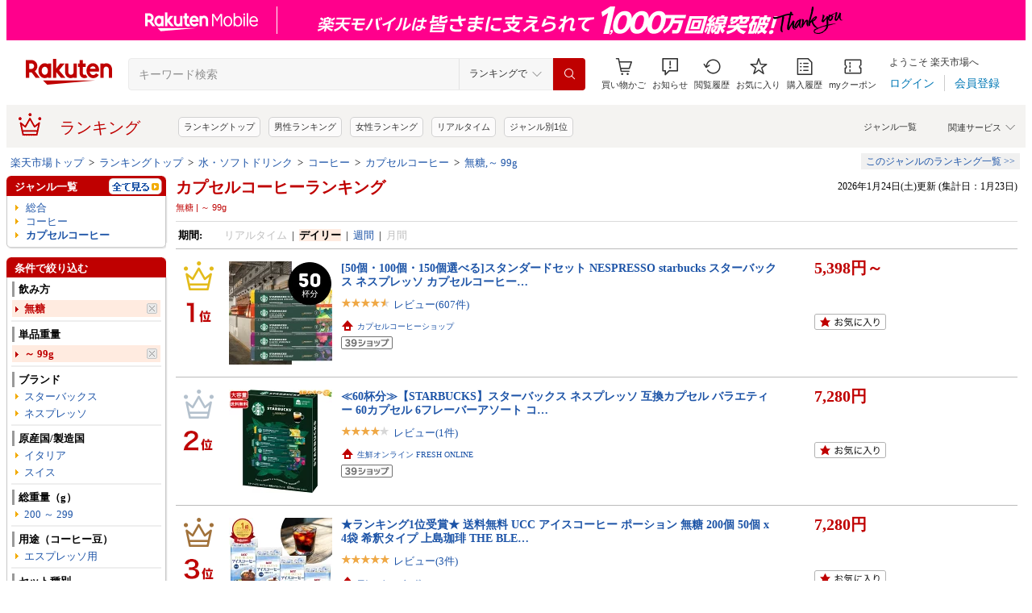

--- FILE ---
content_type: application/javascript
request_url: https://r.r10s.jp/evt/event/ranking/mayall/8.0.4/pc/js/public/ranking_ad.js?date=260125&_=1769272849439
body_size: 964
content:
(function(c,e){if(c.jQuery===e){return}jQuery.noConflict();var d=jQuery;var b=function(){var f=this;d.extend(f,{eobj:{adArea:d("#rnkAdArea")},props:{items:[],dispItemsNum:4,dispItemsMax:10,dispItemsWidth:0,itemPrototype:{html:"",height:64,width:184,minMargin:16}},initialize:function(g){jQuery(document).ready(function(){f.begin(g)});jQuery(c).on("resize",function(){f.resizeAdArea()})},begin:function(g){f.getData(g)},getData:function(n){f.eobj.adArea.show();try{url="https://grp07.ias.rakuten.co.jp/swad/?to="+f.props.dispItemsMax+"&l=10022&g=("+n.join(" ")+")&s=1&ver=20";if(0<d("#rnkCPCAdReportingID").length){url+="&o="+d("#rnkCPCAdReportingID").text()}var l="jsonp9999999999999";d.ajax({url:url,cache:false,dataType:"jsonp",scriptCharset:"UTF-8",timeout:5000,jsonpCallback:l,success:function(o){if(k(o)){g();f.resizeAdArea()}},error:function(o,q,p){f.eobj.adArea.hide();return false}})}catch(m){f.eobj.adArea.hide();return false}return true;function k(p){adItems=new Array();jsonItemsLength=p.adList.length;if(jsonItemsLength==0){f.eobj.adArea.hide();return false}for(i=0;i<jsonItemsLength;i++){items=p.adList[i];aditem=new Array();for(j=0;j<items.length;j++){var o=items[j];if(o.key=="text"){aditem.itemname=o.value[0];aditem.itemnameurl=o.url}else{if(o.key=="image2"){aditem.itemimage=o.value;aditem.itemimageurl=o.url}}}adItems.push(aditem)}for(i=0;i<adItems.length;i++){adItems[i].itemname=adItems[i].itemname.split("").join(String.fromCharCode(8203))}f.props.items=adItems;f.props.dispItemsNum=adItems.length;return true}function g(){items=f.props.items;f.eobj.adArea.find("#rnkAdInner").append("<ul></ul>");for(i=0;i<items.length;i++){var o=items[i];adTag=h(o);f.eobj.adArea.find("ul").append(adTag)}}function h(o){tag="<li>";tag+='<span class="rnkAdImage"><a href="'+o.itemimageurl+'"><img src="'+o.itemimage+'"></a></span>';tag+='<span class="rnkAdTitle"><a href="'+o.itemnameurl+'">'+o.itemname+"</a></span>";tag+="</li>\n";return tag}},resizeAdArea:function(){if(f.props.dispItemsWidth==(f.eobj.adArea.width()+f.props.itemPrototype.minMargin)){return false}f.props.dispItemsWidth=(f.eobj.adArea.width()+f.props.itemPrototype.minMargin);f.props.dispItemsNum=Math.floor(f.props.dispItemsWidth/(f.props.itemPrototype.width+f.props.itemPrototype.minMargin));rnkAdLi=f.eobj.adArea.find("ul li");if(f.props.dispItemsNum>rnkAdLi.length){f.props.dispItemsNum=rnkAdLi.length}liMargin=Math.floor((f.props.dispItemsWidth-(f.props.dispItemsNum*f.props.itemPrototype.width))/f.props.dispItemsNum);f.eobj.adArea.find("ul li").css("margin","0 "+liMargin+"px 0 0")}})};if(typeof adGenreList!="undefined"&&adGenreList.length>0){var a=new b();a.initialize(adGenreList)}else{d("#rnkAdArea").hide()}})(this);

--- FILE ---
content_type: application/javascript; charset=EUC-JP
request_url: https://api.ranking.rakuten.co.jp/q?qt=1&eid=11&enc=0&du=6&gid=565602&ge=9&len=100&slen=40&offset=20&protocol=secure&callback=jsonp65656021111111&_=1769272849440
body_size: 3051
content:
jsonp65656021111111({"code":"0","items":[{"asurakuareanames":"","asurakuareas":"","asurakuflg":"0","asurakuprefs":"","dealpoint":null,"genreId":"565602","genrecolor":"#BF0000","genrename":"カプセルコーヒー","genrepath":"/0/100316/100356/565602","haspricerange":0,"imageurl128":"https://tshop.r10s.jp/nespresso/cabinet/thumb2/ro-e05k04.jpg?fitin=128:128","imageurl64":"https://tshop.r10s.jp/nespresso/cabinet/thumb2/ro-e05k04.jpg?fitin=64:64","itemid":10000224,"itemname":"【ポイント5倍 1/24 20:00～1/29 1:59まで】【公式】ネスプレッソ ルンゴ コーヒーセット 5種（50カプセ…","itempointendtime":1769619599000,"itempointrate":"5","itempointstarttime":1769252400000,"itemurl":"https://item.rakuten.co.jp/nespresso/ro-e05k04/","kakaku":"5,400円","mobileshoppointendtime":0,"mobileshoppointrate":"0","mobileshoppointstarttime":0,"mobileurl":"http://m.rakuten.co.jp/nespresso/n/ro-e05k04/","postageflg":1,"prerank":"0","price":"5400","rank":"1","revavedecimal":"74","revaveinteger":"4","reviewave":"4.74","reviewnum":"499","reviewurl":"https://review.rakuten.co.jp/item/1/331955_10000224/1.1/","revnumcomma":"499","rtrurl":"https://ranking.rakuten.co.jp/realtime/565602/","servicetype":"","shopid":331955,"shopname":"ネスプレッソ公式 楽天市場店","shoppointendtime":0,"shoppointrate":"0","shoppointstarttime":0,"shopurl":"https://www.rakuten.co.jp/nespresso/","tags":null,"updatedate":"2026/01/25","updatetime":"01:38"},{"asurakuareanames":"","asurakuareas":"","asurakuflg":"0","asurakuprefs":"","dealpoint":null,"genreId":"565602","genrepath":"/0/100316/100356/565602","haspricerange":0,"imageurl128":"https://tshop.r10s.jp/nespresso/cabinet/thumb2/ro-e05k02.jpg?fitin=128:128","imageurl64":"https://tshop.r10s.jp/nespresso/cabinet/thumb2/ro-e05k02.jpg?fitin=64:64","itemid":10000222,"itemname":"【ポイント5倍 1/24 20:00～1/29 1:59まで】【公式】ネスプレッソ インテンス コーヒーセット 5種（50カ…","itempointendtime":1769619599000,"itempointrate":"5","itempointstarttime":1769252400000,"itemurl":"https://item.rakuten.co.jp/nespresso/ro-e05k02/","kakaku":"4,860円","mobileshoppointendtime":0,"mobileshoppointrate":"0","mobileshoppointstarttime":0,"mobileurl":"http://m.rakuten.co.jp/nespresso/n/ro-e05k02/","postageflg":1,"prerank":"0","price":"4860","rank":"2","revavedecimal":"74","revaveinteger":"4","reviewave":"4.74","reviewnum":"513","reviewurl":"https://review.rakuten.co.jp/item/1/331955_10000222/1.1/","revnumcomma":"513","servicetype":"","shopid":331955,"shopname":"ネスプレッソ公式 楽天市場店","shoppointendtime":0,"shoppointrate":"0","shoppointstarttime":0,"shopurl":"https://www.rakuten.co.jp/nespresso/","tags":null},{"asurakuareanames":"","asurakuareas":"","asurakuflg":"0","asurakuprefs":"","dealpoint":null,"genreId":"565602","genrepath":"/0/100316/100356/565602","haspricerange":0,"imageurl128":"https://tshop.r10s.jp/nespresso/cabinet/thumb2/ro-e05k01.jpg?fitin=128:128","imageurl64":"https://tshop.r10s.jp/nespresso/cabinet/thumb2/ro-e05k01.jpg?fitin=64:64","itemid":10000221,"itemname":"【ポイント5倍 1/24 20:00～1/29 1:59まで】【公式】ネスプレッソ 人気コーヒーセット 5種（50カプセル）…","itempointendtime":1769619599000,"itempointrate":"5","itempointstarttime":1769252400000,"itemurl":"https://item.rakuten.co.jp/nespresso/ro-e05k01/","kakaku":"5,184円","mobileshoppointendtime":0,"mobileshoppointrate":"0","mobileshoppointstarttime":0,"mobileurl":"http://m.rakuten.co.jp/nespresso/n/ro-e05k01/","postageflg":1,"prerank":"0","price":"5184","rank":"3","revavedecimal":"74","revaveinteger":"4","reviewave":"4.74","reviewnum":"337","reviewurl":"https://review.rakuten.co.jp/item/1/331955_10000221/1.1/","revnumcomma":"337","servicetype":"","shopid":331955,"shopname":"ネスプレッソ公式 楽天市場店","shoppointendtime":0,"shoppointrate":"0","shoppointstarttime":0,"shopurl":"https://www.rakuten.co.jp/nespresso/","tags":null},{"asurakuareanames":"","asurakuareas":"","asurakuflg":"0","asurakuprefs":"","dealpoint":null,"genreId":"565602","genrepath":"/0/100316/100356/565602","haspricerange":0,"imageurl128":"https://tshop.r10s.jp/nespresso/cabinet/thumb2/ro-e05k05_v3.jpg?fitin=128:128","imageurl64":"https://tshop.r10s.jp/nespresso/cabinet/thumb2/ro-e05k05_v3.jpg?fitin=64:64","itemid":10000225,"itemname":"【ポイント5倍 1/24 20:00～1/29 1:59まで】【公式】ネスプレッソ デカフェ コーヒーセット 3種（50カプ…","itempointendtime":1769619599000,"itempointrate":"5","itempointstarttime":1769252400000,"itemurl":"https://item.rakuten.co.jp/nespresso/ro-e05k05/","kakaku":"5,508円","mobileshoppointendtime":0,"mobileshoppointrate":"0","mobileshoppointstarttime":0,"mobileurl":"http://m.rakuten.co.jp/nespresso/n/ro-e05k05/","postageflg":1,"prerank":"0","price":"5508","rank":"4","revavedecimal":"79","revaveinteger":"4","reviewave":"4.79","reviewnum":"172","reviewurl":"https://review.rakuten.co.jp/item/1/331955_10000225/1.1/","revnumcomma":"172","servicetype":"","shopid":331955,"shopname":"ネスプレッソ公式 楽天市場店","shoppointendtime":0,"shoppointrate":"0","shoppointstarttime":0,"shopurl":"https://www.rakuten.co.jp/nespresso/","tags":null},{"asurakuareanames":"","asurakuareas":"","asurakuflg":"0","asurakuprefs":"","dealpoint":null,"genreId":"565602","genrepath":"/0/100316/100356/565602","haspricerange":0,"imageurl128":"https://tshop.r10s.jp/drip-pod/cabinet/06141944/12425857/thumb/imgrc0151973413.jpg?fitin=128:128","imageurl64":"https://tshop.r10s.jp/drip-pod/cabinet/06141944/12425857/thumb/imgrc0151973413.jpg?fitin=64:64","itemid":10000603,"itemname":"【P5倍 1/24(土)~1/29(木)&6600円以上購入カプセル1箱プレゼント対象】【公式】 選べる7箱セット | DRIP …","itempointendtime":1769619599000,"itempointrate":"5","itempointstarttime":1769252400000,"itemurl":"https://item.rakuten.co.jp/drip-pod/selectset/","kakaku":"7,616円","mobileshoppointendtime":0,"mobileshoppointrate":"0","mobileshoppointstarttime":0,"mobileurl":"http://m.rakuten.co.jp/drip-pod/n/selectset/","postageflg":0,"prerank":"0","price":"7616","rank":"5","revavedecimal":"81","revaveinteger":"4","reviewave":"4.81","reviewnum":"2144","reviewurl":"https://review.rakuten.co.jp/item/1/361864_10000603/1.1/","revnumcomma":"2,144","servicetype":"","shopid":361864,"shopname":"公式 UCC ドリップポッドストア","shoppointendtime":0,"shoppointrate":"0","shoppointstarttime":0,"shopurl":"https://www.rakuten.co.jp/drip-pod/","tags":null},{"asurakuareanames":"","asurakuareas":"","asurakuflg":"0","asurakuprefs":"","dealpoint":null,"genreId":"565602","genrepath":"/0/100316/100356/565602","haspricerange":0,"imageurl128":"https://tshop.r10s.jp/drip-pod/cabinet/06141944/12138669/lp/imgrc0149398548.jpg?fitin=128:128","imageurl64":"https://tshop.r10s.jp/drip-pod/cabinet/06141944/12138669/lp/imgrc0149398548.jpg?fitin=64:64","itemid":10000413,"itemname":"【P5倍 1/24(土)~1/29(木)&6600円以上購入カプセル1箱プレゼント対象】【公式】 お楽しみセット　シーク…","itempointendtime":1769619599000,"itempointrate":"5","itempointstarttime":1769252400000,"itemurl":"https://item.rakuten.co.jp/drip-pod/20210666set/","kakaku":"7,616円","mobileshoppointendtime":0,"mobileshoppointrate":"0","mobileshoppointstarttime":0,"mobileurl":"http://m.rakuten.co.jp/drip-pod/n/20210666set/","postageflg":0,"prerank":"0","price":"7616","rank":"6","revavedecimal":"74","revaveinteger":"4","reviewave":"4.74","reviewnum":"882","reviewurl":"https://review.rakuten.co.jp/item/1/361864_10000413/1.1/","revnumcomma":"882","servicetype":"","shopid":361864,"shopname":"公式 UCC ドリップポッドストア","shoppointendtime":0,"shoppointrate":"0","shoppointstarttime":0,"shopurl":"https://www.rakuten.co.jp/drip-pod/","tags":null},{"asurakuareanames":"","asurakuareas":"","asurakuflg":"0","asurakuprefs":"","dealpoint":null,"genreId":"565602","genrepath":"/0/100316/100356/565602","haspricerange":0,"imageurl128":"https://tshop.r10s.jp/drip-pod/cabinet/06141944/12542712/honcoro_out17.jpg?fitin=128:128","imageurl64":"https://tshop.r10s.jp/drip-pod/cabinet/06141944/12542712/honcoro_out17.jpg?fitin=64:64","itemid":10000664,"itemname":"【公式】UCC ドリップポッド DRIP POD 専用カプセル | アウトレット7箱セット 84杯分 ※旧パッケージ商品…","itempointendtime":0,"itempointrate":"0","itempointstarttime":0,"itemurl":"https://item.rakuten.co.jp/drip-pod/capset/","kakaku":"6,854円","mobileshoppointendtime":0,"mobileshoppointrate":"0","mobileshoppointstarttime":0,"mobileurl":"http://m.rakuten.co.jp/drip-pod/n/capset/","postageflg":0,"prerank":"0","price":"6854","rank":"7","revavedecimal":"00","revaveinteger":"5","reviewave":"5.00","reviewnum":"3","reviewurl":"https://review.rakuten.co.jp/item/1/361864_10000664/1.1/","revnumcomma":"3","servicetype":"","shopid":361864,"shopname":"公式 UCC ドリップポッドストア","shoppointendtime":0,"shoppointrate":"0","shoppointstarttime":0,"shopurl":"https://www.rakuten.co.jp/drip-pod/","tags":null},{"asurakuareanames":"","asurakuareas":"","asurakuflg":"0","asurakuprefs":"","dealpoint":null,"genreId":"565602","genrepath":"/0/100316/100356/565602","haspricerange":0,"imageurl128":"https://tshop.r10s.jp/nespresso/cabinet/thumb2/ro-e05k03_v2.jpg?fitin=128:128","imageurl64":"https://tshop.r10s.jp/nespresso/cabinet/thumb2/ro-e05k03_v2.jpg?fitin=64:64","itemid":10000223,"itemname":"【ポイント5倍 1/24 20:00～1/29 1:59まで】【公式】ネスプレッソ マイルド コーヒーセット 4種（50カプ…","itempointendtime":1769619599000,"itempointrate":"5","itempointstarttime":1769252400000,"itemurl":"https://item.rakuten.co.jp/nespresso/ro-e05k03/","kakaku":"4,860円","mobileshoppointendtime":0,"mobileshoppointrate":"0","mobileshoppointstarttime":0,"mobileurl":"http://m.rakuten.co.jp/nespresso/n/ro-e05k03/","postageflg":1,"prerank":"0","price":"4860","rank":"8","revavedecimal":"80","revaveinteger":"4","reviewave":"4.80","reviewnum":"271","reviewurl":"https://review.rakuten.co.jp/item/1/331955_10000223/1.1/","revnumcomma":"271","servicetype":"","shopid":331955,"shopname":"ネスプレッソ公式 楽天市場店","shoppointendtime":0,"shoppointrate":"0","shoppointstarttime":0,"shopurl":"https://www.rakuten.co.jp/nespresso/","tags":null},{"asurakuareanames":"","asurakuareas":"","asurakuflg":"0","asurakuprefs":"","dealpoint":null,"genreId":"565602","genrepath":"/0/100316/100356/565602","haspricerange":0,"imageurl128":"https://tshop.r10s.jp/dolce-gusto/cabinet/sum/icon/0012587946.jpg?fitin=128:128","imageurl64":"https://tshop.r10s.jp/dolce-gusto/cabinet/sum/icon/0012587946.jpg?fitin=64:64","itemid":10000229,"itemname":"【公式店】ネスカフェ ドルチェ グスト 専用カプセル モーニングブレンド 60個 | Nescafe ドルチェグスト…","itempointendtime":0,"itempointrate":"0","itempointstarttime":0,"itemurl":"https://item.rakuten.co.jp/dolce-gusto/0012587946/","kakaku":"4,199円","mobileshoppointendtime":0,"mobileshoppointrate":"0","mobileshoppointstarttime":0,"mobileurl":"http://m.rakuten.co.jp/dolce-gusto/n/0012587946/","postageflg":0,"prerank":"0","price":"4199","rank":"9","revavedecimal":"72","revaveinteger":"4","reviewave":"4.72","reviewnum":"109","reviewurl":"https://review.rakuten.co.jp/item/1/404460_10000229/1.1/","revnumcomma":"109","servicetype":"","shopid":404460,"shopname":"ネスカフェ ドルチェ グスト公式店","shoppointendtime":0,"shoppointrate":"0","shoppointstarttime":0,"shopurl":"https://www.rakuten.co.jp/dolce-gusto/","tags":null},{"asurakuareanames":"","asurakuareas":"","asurakuflg":"0","asurakuprefs":"","dealpoint":null,"genreId":"565602","genrepath":"/0/100316/100356/565602","haspricerange":0,"imageurl128":"https://tshop.r10s.jp/takaocoffee/cabinet/08593852/12107642/imgrc0186361491.jpg?fitin=128:128","imageurl64":"https://tshop.r10s.jp/takaocoffee/cabinet/08593852/12107642/imgrc0186361491.jpg?fitin=64:64","itemid":10003740,"itemname":"エントリーしてポイント最大9倍★2月24日20時スタート！ネスカフェ ドルチェグスト 専用カプセル10種類以…","itempointendtime":0,"itempointrate":"0","itempointstarttime":0,"itemurl":"https://item.rakuten.co.jp/takaocoffee/cdc10006/","kakaku":"4,941円","mobileshoppointendtime":0,"mobileshoppointrate":"0","mobileshoppointstarttime":0,"mobileurl":"http://m.rakuten.co.jp/takaocoffee/n/cdc10006/","postageflg":1,"prerank":"0","price":"4941","rank":"10","revavedecimal":"58","revaveinteger":"4","reviewave":"4.58","reviewnum":"335","reviewurl":"https://review.rakuten.co.jp/item/1/298232_10003740/1.1/","revnumcomma":"335","servicetype":"","shopid":298232,"shopname":"たかおマーケット","shoppointendtime":0,"shoppointrate":"0","shoppointstarttime":0,"shopurl":"https://www.rakuten.co.jp/takaocoffee/","tags":null},{"asurakuareanames":"","asurakuareas":"","asurakuflg":"0","asurakuprefs":"","dealpoint":null,"genreId":"565602","genrepath":"/0/100316/100356/565602","haspricerange":0,"imageurl128":"https://tshop.r10s.jp/nespresso/cabinet/thumb2/ro-e05k35_2502.jpg?fitin=128:128","imageurl64":"https://tshop.r10s.jp/nespresso/cabinet/thumb2/ro-e05k35_2502.jpg?fitin=64:64","itemid":10000319,"itemname":"【ポイント5倍 1/24 20:00～1/29 1:59まで】【公式】ネスプレッソ マスター オリジンズ コーヒーセット 4…","itempointendtime":1769619599000,"itempointrate":"5","itempointstarttime":1769252400000,"itemurl":"https://item.rakuten.co.jp/nespresso/ro-e05k35/","kakaku":"5,940円","mobileshoppointendtime":0,"mobileshoppointrate":"0","mobileshoppointstarttime":0,"mobileurl":"http://m.rakuten.co.jp/nespresso/n/ro-e05k35/","postageflg":1,"prerank":"0","price":"5940","rank":"11","revavedecimal":"68","revaveinteger":"4","reviewave":"4.68","reviewnum":"65","reviewurl":"https://review.rakuten.co.jp/item/1/331955_10000319/1.1/","revnumcomma":"65","servicetype":"","shopid":331955,"shopname":"ネスプレッソ公式 楽天市場店","shoppointendtime":0,"shoppointrate":"0","shoppointstarttime":0,"shopurl":"https://www.rakuten.co.jp/nespresso/","tags":null},{"asurakuareanames":"","asurakuareas":"","asurakuflg":"0","asurakuprefs":"","dealpoint":null,"genreId":"565602","genrepath":"/0/100316/100356/565602","haspricerange":0,"imageurl128":"https://tshop.r10s.jp/takaocoffee/cabinet/08593852/09343956/imgrc0180413408.jpg?fitin=128:128","imageurl64":"https://tshop.r10s.jp/takaocoffee/cabinet/08593852/09343956/imgrc0180413408.jpg?fitin=64:64","itemid":10002790,"itemname":"エントリーしてポイント最大9倍★2月24日20時スタート！ネスカフェ ドルチェグスト 専用カプセル10種類以…","itempointendtime":0,"itempointrate":"0","itempointstarttime":0,"itemurl":"https://item.rakuten.co.jp/takaocoffee/cdc10004/","kakaku":"7,128円","mobileshoppointendtime":0,"mobileshoppointrate":"0","mobileshoppointstarttime":0,"mobileurl":"http://m.rakuten.co.jp/takaocoffee/n/cdc10004/","postageflg":1,"prerank":"0","price":"7128","rank":"12","revavedecimal":"60","revaveinteger":"4","reviewave":"4.60","reviewnum":"342","reviewurl":"https://review.rakuten.co.jp/item/1/298232_10002790/1.1/","revnumcomma":"342","servicetype":"","shopid":298232,"shopname":"たかおマーケット","shoppointendtime":0,"shoppointrate":"0","shoppointstarttime":0,"shopurl":"https://www.rakuten.co.jp/takaocoffee/","tags":null},{"asurakuareanames":"","asurakuareas":"","asurakuflg":"0","asurakuprefs":"","dealpoint":null,"genreId":"565602","genrepath":"/0/100316/100356/565602","haspricerange":0,"imageurl128":"https://tshop.r10s.jp/dolce-gusto/cabinet/sum/icon/0012506590_n.jpg?fitin=128:128","imageurl64":"https://tshop.r10s.jp/dolce-gusto/cabinet/sum/icon/0012506590_n.jpg?fitin=64:64","itemid":10000083,"itemname":"【公式店】ネスカフェ ドルチェ グスト リッチブレンド 60個| Nescafe ドルチェグスト Dolce Gusto カプ…","itempointendtime":0,"itempointrate":"0","itempointstarttime":0,"itemurl":"https://item.rakuten.co.jp/dolce-gusto/0012506590/","kakaku":"4,199円","mobileshoppointendtime":0,"mobileshoppointrate":"0","mobileshoppointstarttime":0,"mobileurl":"http://m.rakuten.co.jp/dolce-gusto/n/0012506590/","postageflg":0,"prerank":"0","price":"4199","rank":"13","revavedecimal":"84","revaveinteger":"4","reviewave":"4.84","reviewnum":"244","reviewurl":"https://review.rakuten.co.jp/item/1/404460_10000083/1.1/","revnumcomma":"244","servicetype":"","shopid":404460,"shopname":"ネスカフェ ドルチェ グスト公式店","shoppointendtime":0,"shoppointrate":"0","shoppointstarttime":0,"shopurl":"https://www.rakuten.co.jp/dolce-gusto/","tags":null},{"asurakuareanames":"","asurakuareas":"","asurakuflg":"0","asurakuprefs":"","dealpoint":null,"genreId":"565602","genrepath":"/0/100316/100356/565602","haspricerange":0,"imageurl128":"https://tshop.r10s.jp/rossocaffe/cabinet/nespresso/variety/alu-variety60-120/main-var-120-v3.jpg?fitin=128:128","imageurl64":"https://tshop.r10s.jp/rossocaffe/cabinet/nespresso/variety/alu-variety60-120/main-var-120-v3.jpg?fitin=64:64","itemid":10000001,"itemname":"【公式】 ネスプレッソ 互換カプセル 120杯分 コーヒー ロッソカフェ バラエティパック (6種×20カプセル…","itempointendtime":0,"itempointrate":"0","itempointstarttime":0,"itemurl":"https://item.rakuten.co.jp/rossocaffe/variety120-jp/","kakaku":"6,500円","mobileshoppointendtime":0,"mobileshoppointrate":"0","mobileshoppointstarttime":0,"mobileurl":"http://m.rakuten.co.jp/rossocaffe/n/variety120-jp/","postageflg":0,"prerank":"0","price":"6500","rank":"14","revavedecimal":"77","revaveinteger":"4","reviewave":"4.77","reviewnum":"676","reviewurl":"https://review.rakuten.co.jp/item/1/410137_10000001/1.1/","revnumcomma":"676","servicetype":"","shopid":410137,"shopname":"Rosso Caffe 公式 楽天市場店","shoppointendtime":0,"shoppointrate":"0","shoppointstarttime":0,"shopurl":"https://www.rakuten.co.jp/rossocaffe/","tags":null},{"asurakuareanames":"","asurakuareas":"","asurakuflg":"0","asurakuprefs":"","dealpoint":null,"genreId":"565602","genrepath":"/0/100316/100356/565602","haspricerange":0,"imageurl128":"https://tshop.r10s.jp/nespresso/cabinet/thumb2/ro-e05k22.jpg?fitin=128:128","imageurl64":"https://tshop.r10s.jp/nespresso/cabinet/thumb2/ro-e05k22.jpg?fitin=64:64","itemid":10000298,"itemname":"【公式】ネスプレッソ ヴォリュート デカフェ 5本セット（50カプセル） オリジナル（ORIGINAL）専用カプ…","itempointendtime":0,"itempointrate":"0","itempointstarttime":0,"itemurl":"https://item.rakuten.co.jp/nespresso/ro-e05k22/","kakaku":"5,400円","mobileshoppointendtime":0,"mobileshoppointrate":"0","mobileshoppointstarttime":0,"mobileurl":"http://m.rakuten.co.jp/nespresso/n/ro-e05k22/","postageflg":1,"prerank":"0","price":"5400","rank":"15","revavedecimal":"76","revaveinteger":"4","reviewave":"4.76","reviewnum":"37","reviewurl":"https://review.rakuten.co.jp/item/1/331955_10000298/1.1/","revnumcomma":"37","servicetype":"","shopid":331955,"shopname":"ネスプレッソ公式 楽天市場店","shoppointendtime":0,"shoppointrate":"0","shoppointstarttime":0,"shopurl":"https://www.rakuten.co.jp/nespresso/","tags":null},{"asurakuareanames":"","asurakuareas":"","asurakuflg":"0","asurakuprefs":"","dealpoint":null,"genreId":"565602","genrepath":"/0/100316/100356/565602","haspricerange":0,"imageurl128":"https://tshop.r10s.jp/nespresso/cabinet/thumb2/rv-e04k08.jpg?fitin=128:128","imageurl64":"https://tshop.r10s.jp/nespresso/cabinet/thumb2/rv-e04k08.jpg?fitin=64:64","itemid":10000210,"itemname":"【公式】ネスプレッソ メロツィオ [マグ:230ml] 4本セット（40カプセル） ヴァーチュオ (VERTUO)専用カプ…","itempointendtime":0,"itempointrate":"0","itempointstarttime":0,"itemurl":"https://item.rakuten.co.jp/nespresso/rv-e04k08/","kakaku":"5,184円","mobileshoppointendtime":0,"mobileshoppointrate":"0","mobileshoppointstarttime":0,"mobileurl":"http://m.rakuten.co.jp/nespresso/n/rv-e04k08/","postageflg":1,"prerank":"0","price":"5184","rank":"16","revavedecimal":"90","revaveinteger":"4","reviewave":"4.90","reviewnum":"21","reviewurl":"https://review.rakuten.co.jp/item/1/331955_10000210/1.1/","revnumcomma":"21","servicetype":"","shopid":331955,"shopname":"ネスプレッソ公式 楽天市場店","shoppointendtime":0,"shoppointrate":"0","shoppointstarttime":0,"shopurl":"https://www.rakuten.co.jp/nespresso/","tags":null},{"asurakuareanames":"","asurakuareas":"","asurakuflg":"0","asurakuprefs":"","dealpoint":null,"genreId":"565602","genrepath":"/0/100316/100356/565602","haspricerange":0,"imageurl128":"https://tshop.r10s.jp/dolce-gusto/cabinet/sum/icon/0012452800_n.jpg?fitin=128:128","imageurl64":"https://tshop.r10s.jp/dolce-gusto/cabinet/sum/icon/0012452800_n.jpg?fitin=64:64","itemid":10000031,"itemname":"【公式店】スターバックス ハウスブレンド ネスカフェ ドルチェ グスト 専用カプセル 60P | Nescafe ドル…","itempointendtime":0,"itempointrate":"0","itempointstarttime":0,"itemurl":"https://item.rakuten.co.jp/dolce-gusto/0012452800/","kakaku":"5,694円","mobileshoppointendtime":0,"mobileshoppointrate":"0","mobileshoppointstarttime":0,"mobileurl":"http://m.rakuten.co.jp/dolce-gusto/n/0012452800/","postageflg":0,"prerank":"0","price":"5694","rank":"17","revavedecimal":"80","revaveinteger":"4","reviewave":"4.80","reviewnum":"1056","reviewurl":"https://review.rakuten.co.jp/item/1/404460_10000031/1.1/","revnumcomma":"1,056","servicetype":"","shopid":404460,"shopname":"ネスカフェ ドルチェ グスト公式店","shoppointendtime":0,"shoppointrate":"0","shoppointstarttime":0,"shopurl":"https://www.rakuten.co.jp/dolce-gusto/","tags":null},{"asurakuareanames":"","asurakuareas":"","asurakuflg":"0","asurakuprefs":"","dealpoint":null,"genreId":"565602","genrepath":"/0/100316/100356/565602","haspricerange":0,"imageurl128":"https://tshop.r10s.jp/nespresso/cabinet/thumb2/ro-e05k15.jpg?fitin=128:128","imageurl64":"https://tshop.r10s.jp/nespresso/cabinet/thumb2/ro-e05k15.jpg?fitin=64:64","itemid":10000292,"itemname":"【公式】ネスプレッソ イスピラツィオーネ ナポリ 5本セット（50カプセル） オリジナル（ORIGINAL）専用…","itempointendtime":0,"itempointrate":"0","itempointstarttime":0,"itemurl":"https://item.rakuten.co.jp/nespresso/ro-e05k15/","kakaku":"4,860円","mobileshoppointendtime":0,"mobileshoppointrate":"0","mobileshoppointstarttime":0,"mobileurl":"http://m.rakuten.co.jp/nespresso/n/ro-e05k15/","postageflg":1,"prerank":"0","price":"4860","rank":"18","revavedecimal":"90","revaveinteger":"4","reviewave":"4.90","reviewnum":"68","reviewurl":"https://review.rakuten.co.jp/item/1/331955_10000292/1.1/","revnumcomma":"68","servicetype":"","shopid":331955,"shopname":"ネスプレッソ公式 楽天市場店","shoppointendtime":0,"shoppointrate":"0","shoppointstarttime":0,"shopurl":"https://www.rakuten.co.jp/nespresso/","tags":null},{"asurakuareanames":"","asurakuareas":"","asurakuflg":"0","asurakuprefs":"","dealpoint":null,"genreId":"565602","genrepath":"/0/100316/100356/565602","haspricerange":0,"imageurl128":"https://tshop.r10s.jp/dolce-gusto/cabinet/sum/icon/0012257899.jpg?fitin=128:128","imageurl64":"https://tshop.r10s.jp/dolce-gusto/cabinet/sum/icon/0012257899.jpg?fitin=64:64","itemid":10000040,"itemname":"【公式店】ネスカフェ ドルチェ グスト レギュラーブレンド カフェインレス（ルンゴデカフェナート）| Ne…","itempointendtime":0,"itempointrate":"0","itempointstarttime":0,"itemurl":"https://item.rakuten.co.jp/dolce-gusto/0012257899/","kakaku":"1,272円","mobileshoppointendtime":0,"mobileshoppointrate":"0","mobileshoppointstarttime":0,"mobileurl":"http://m.rakuten.co.jp/dolce-gusto/n/0012257899/","postageflg":1,"prerank":"0","price":"1272","rank":"19","revavedecimal":"82","revaveinteger":"4","reviewave":"4.82","reviewnum":"55","reviewurl":"https://review.rakuten.co.jp/item/1/404460_10000040/1.1/","revnumcomma":"55","servicetype":"","shopid":404460,"shopname":"ネスカフェ ドルチェ グスト公式店","shoppointendtime":0,"shoppointrate":"0","shoppointstarttime":0,"shopurl":"https://www.rakuten.co.jp/dolce-gusto/","tags":null},{"asurakuareanames":"","asurakuareas":"","asurakuflg":"0","asurakuprefs":"","dealpoint":null,"genreId":"565602","genrepath":"/0/100316/100356/565602","haspricerange":0,"imageurl128":"https://tshop.r10s.jp/biccamera/cabinet/product/4246/00000006531676_a01.jpg?fitin=128:128","imageurl64":"https://tshop.r10s.jp/biccamera/cabinet/product/4246/00000006531676_a01.jpg?fitin=64:64","itemid":12507965,"itemname":"Nestle｜ネスレ日本 ネスカフェ ドルチェ グスト 専用カプセル スターバックス ライトノート ブレンド（1…","itempointendtime":1769785199000,"itempointrate":"1","itempointstarttime":1769180400000,"itemurl":"https://item.rakuten.co.jp/biccamera/4902201428958/","kakaku":"1,084円","mobileshoppointendtime":1769785199000,"mobileshoppointrate":"1-10","mobileshoppointstarttime":1769180400000,"mobileurl":"http://m.rakuten.co.jp/biccamera/n/4902201428958/","postageflg":1,"prerank":"0","price":"1084","rank":"20","revavedecimal":"00","revaveinteger":"5","reviewave":"5.00","reviewnum":"2","reviewurl":"https://review.rakuten.co.jp/item/1/269553_12507965/1.1/","revnumcomma":"2","servicetype":"","shopid":269553,"shopname":"楽天ビック（ビックカメラ×楽天）","shoppointendtime":1769785199000,"shoppointrate":"1-10","shoppointstarttime":1769180400000,"shopurl":"https://www.rakuten.co.jp/biccamera/","tags":null}],"num":20,"query":{"abt":"","age":"0","area":"00","arf":"0","du":"6","eid":"11","enc":"0","event_rnk_id":null,"ge":"9","gid":"565602","iid":"","kw":"","len":"100","lv":"1","ly":"","mb":"0","mv":"1","offset":"20","pr":"00","price":"0","prl":"","protocol":"secure","pru":"","qt":"1","rt":"1","rvf":"0","s4type":"1","sgid":"","sl":"0","slen":"40","soffset":"","sqt":"0","srt":"1","sstart":"","st":"0","start":"1","stx":"","tag":""},"rankingid":0,"status":"Success"})

--- FILE ---
content_type: application/javascript
request_url: https://gettime.r10s.jp/?callback=jQuery36005025071764044329_1769272849437&_=1769272849438
body_size: 10
content:
jQuery36005025071764044329_1769272849437({"epoch":"1769272851"})

--- FILE ---
content_type: application/javascript
request_url: https://cart-api.step.rakuten.co.jp/rms/mall/cart/jsonp/list/?sid=1010&callback=r2jsonp17692728513404002631678167441
body_size: -16
content:
r2jsonp17692728513404002631678167441({"status":"300","message":"cartKey not created.","count":""})